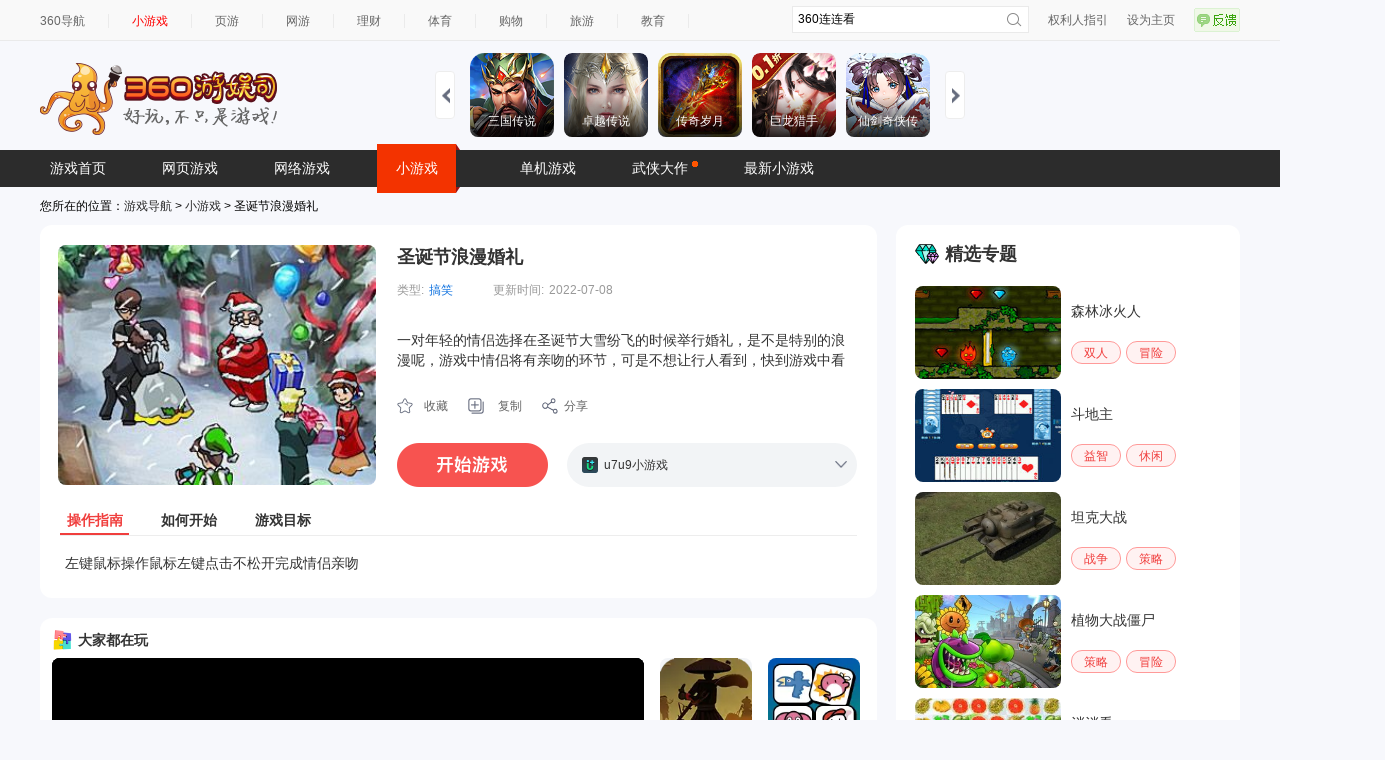

--- FILE ---
content_type: text/html
request_url: https://show-g.mediav.com/s?scheme=https&of=4&newf=1&type=1&showid=8kLSOY&uid=&refurl=&mid=&asc=&reqtimes=1&impct=2&jsonp=QWJsonp1769516603931
body_size: 62
content:
(function(){
var json={};
window['QWJsonp1769516603931'](json);
})();

--- FILE ---
content_type: text/html
request_url: https://show-f.mediav.com/s?of=4&type=1&newf=1&showid=JLnGE9&refurl=&jqhm=1&uid=11769516610928151158807&mid=&impct=1&reqtimes=1&scheme=https&imgfmt=1&jsonp=tag-cloud-17695166109300
body_size: 518
content:
(function(){
var json={};
window['tag-cloud-17695166109300'](json);
})();(function(){if(document.getElementById('__qhm__360__')) return;var __ifr__360__ = document.createElement('iframe'); __ifr__360__.id = '__qhm__360__';__ifr__360__.style.display='none';__ifr__360__.style.width=0;__ifr__360__.style.height=0;__ifr__360__.src = 'https://pages-juxiao.mediav.com/static/qhm.html';document.body.appendChild(__ifr__360__);})();

--- FILE ---
content_type: text/html
request_url: https://fun.em0bu.cn/ssp/87/1338/index.html?ad_source=iaa&djsource=F8ljcx&srcid=youyusi&srcid=youyusi&djsource=F8ljcx&ad_source=iaa&gameName=%E6%A3%AE%E6%9E%97%E5%86%B0%E7%81%AB%E4%BA%BA-%E7%A5%9E%E5%99%A8%E4%B9%8B%E6%88%98&category=%E4%BC%91%E9%97%B2&gameId=1338&hasReal=1&qid=&cp=0&novipbtn=1&expe=10261_10271_10217_10266_10273_10270_10201&iaaStyle=1&iaaAheadClick=1&hb=1
body_size: 1702
content:
<!doctype html>
<!--[if lt IE 7]>      <html class="no-js lt-ie9 lt-ie8 lt-ie7"> <![endif]-->
<!--[if IE 7]>         <html class="no-js lt-ie9 lt-ie8"> <![endif]-->
<!--[if IE 8]>         <html class="no-js lt-ie9"> <![endif]-->
<!--[if gt IE 8]><!--> <html class="no-js"> <!--<![endif]-->
    <head>

        <meta charset="utf-8">
        <meta http-equiv="X-UA-Compatible" content="IE=edge">
        <meta http-equiv="cache-control" content="no-cache">
        <meta http-equiv="expires" content="0">
        <meta http-equiv="pragma" content="no-cache">

        <meta name="mobile-web-app-capable" content="yes">
        <meta name="apple-mobile-web-app-capable" content="yes">

        <meta name="viewport" content="width=device-width, initial-scale=1.0, shrink-to-fit=no">
        <title>森林冰火人-神器之战</title>

        <meta name="description" content="">

        <!-- Place favicon.ico and apple-touch-icon.png in the root directory -->

        <link rel="manifest" href="manifest.json">
        <link rel="apple-touch-icon" href="icon-60x60.27cf1c05e49cb739.png">
        <link rel="icon" sizes="60x60" href="icon-60x60.png">

        <meta name="apple-mobile-web-app-title" content="Fireboy &amp; Watergirl in The Ice Temple">

 <style>
        #kp {
            position: fixed;
            top: 0;
            bottom: 0;
            left: 0;
            right: 0;
            background-color: rgba(0, 0, 0, 0.8);
        }

        #kp div:first-child {
            position: absolute !important;
            top: 50%;
            left: 50%;
            transform: translate(-50%, -50%);
            border-radius: 0px;
        }
    </style>

    <style>
        #xxl {
            position: fixed;
            left: 0px;
            right: 0px;
            bottom: 0px;
            width: 400px;
            margin: 0 auto !important;

        }

        #xxl newsfeed {
            border-bottom-left-radius: 0px;     /*圆角*/
            border-bottom-right-radius: 0px;
            margin: 0 auto !important;
        }
    </style>



        <!-- <script src="h5api-interface.php"></script>  -->


    <body style="margin: 0px">

        <!-- <script src=""></script> -->

        <script type="text/javascript">
            window.requireNode = window.require;
            window.require = undefined;
        </script>

        <!-- build:js scripts/main.js -->
        <script data-main="js/init.c13c04134a9952ea.js" src="bower_components/requirejs/require.js"></script>
        <!-- endbuild -->

        <div id="root">
            <div id="container"></div>
            <div id="hammer"></div>
            <div id="debug-fps" style="color:#ff0000; position: absolute; top: 0;"></div>
        </div>

        <script>
            (function(b,a,e,h,f,c,g,s){b[h]=b[h]||function(){(b[h].c=b[h].c||[]).push(arguments)};
                b[h].s=!!c;g=a.getElementsByTagName(e)[0];s=a.createElement(e);
                s.src="//s.union.360.cn/"+f+".js";s.defer=!0;s.async=!0;g.parentNode.insertBefore(s,g)
            })(window,document,"script","_qha",539003,false);
        </script>
        </head>
        <script src="//static.mediav.com/js/minigamead.min.js"></script>
        <script src="https://static-ssl.mediav.com/js/reward_video_pc.min.js"></script>

        <div id="xxl" style="z-index: 999999"></div>
        <script>
            MINIGAMEAD.renderInfoFlow({
                showid: "2lM3bs",
                adDomId: "xxl",
                width:  400,
            });
            var intervalAd =  window.setInterval(function () {
                // 再次拉起广告
                MINIGAMEAD.renderInfoFlow({
                    showid: "2lM3bs",
                    adDomId: "xxl",
                    width:  400,
                });
            },30000)
        </script>

        <div id="kp"></div>
        <script>
            MINIGAMEAD.renderShopWindow({
                showid: "SEJKIx",
                adDomId: "kp",
                width: 500,
                height: 500,
                closeTimer: 5,
            });
            var intervalAd =  window.setInterval(function () {
                // 再次拉起广告
                MINIGAMEAD.renderShopWindow({
                    showid: "SEJKIx",
                    adDomId: "kp",
                    width: 500,
                    height: 500,
                    closeTimer: 3,
                });
            },50000)
        </script>
        <script>
            window.nowAd = ''
            window.RewardedVideoAd7K7K = REWARD_VIDEO_AD.createRewardedVideoAd({
                adUnitId: "hAIfvn",
            });
            RewardedVideoAd7K7K.onLoad(() => {
                console.log("视频加载成功");
            });
            RewardedVideoAd7K7K.onError(err => {
                if (err) {
                    console.error(err.errMsg);
                }
            });
            RewardedVideoAd7K7K.onClose(res => {
                console.log("视频关闭");
                if (res) {
                    console.log("是否完整播放：" + res.isEnded);

                    if(res.isEnded){
                        window.nowAd(1)
                    }else{
                        //    window.nowAd(2)
                    }
                    console.log("播放时间：" + res.currentTime);
                    console.log("广告总时间：" + res.duration);
                }
            });
            window.gameapi = {
                playReward:function (res) {
                    console.log('打开广告')
                    RewardedVideoAd7K7K.show2()


                    _qha('send',{
                        et:11,
                        name:"森林冰火人-神器之战打开广告",
                        gameName:"森林冰火人-神器之战",
                        gameId:'1338',
                        btnID:"打开广告",
                        ep:"OpenAd",
                    });
                    window.nowAd = res
                }
            }

        </script>
    </body>
</html>


--- FILE ---
content_type: application/javascript; charset=utf-8
request_url: https://s.ssl.qhres2.com/static/794cbe53f77a5d02.js
body_size: 16105
content:
"use strict";(self.webpackChunkiaa_game_center=self.webpackChunkiaa_game_center||[]).push([[4696],{8426:function(e,t,n){n.d(t,{A:function(){return X}});var a=n(1094),i=(n(1954),n(3968)),r=n(3690),o=n(5536),l=n(2996),u=n(7338),c=n(8587),s=n(576),d=n(367),p=n(7244),v=n(8816),f=n(8452),_=n(1426),g=n(463),h=n(4425),m=n(6723);n(1179);function y(e,t,n,a,i,r,o){try{var l=e[r](o),u=l.value}catch(e){return void n(e)}l.done?t(u):Promise.resolve(u).then(a,i)}function b(e){return function(){var t=this,n=arguments;return new Promise((function(a,i){var r=e.apply(t,n);function o(e){y(r,a,i,o,l,"next",e)}function l(e){y(r,a,i,o,l,"throw",e)}o(void 0)}))}}function w(e,t){var n=Object.keys(e);if(Object.getOwnPropertySymbols){var a=Object.getOwnPropertySymbols(e);t&&(a=a.filter((function(t){return Object.getOwnPropertyDescriptor(e,t).enumerable}))),n.push.apply(n,a)}return n}function S(e){for(var t=1;t<arguments.length;t++){var n=null!=arguments[t]?arguments[t]:{};t%2?w(Object(n),!0).forEach((function(t){x(e,t,n[t])})):Object.getOwnPropertyDescriptors?Object.defineProperties(e,Object.getOwnPropertyDescriptors(n)):w(Object(n)).forEach((function(t){Object.defineProperty(e,t,Object.getOwnPropertyDescriptor(n,t))}))}return e}function x(e,t,n){return(t=function(e){var t=function(e,t){if("object"!=typeof e||!e)return e;var n=e[Symbol.toPrimitive];if(void 0!==n){var a=n.call(e,t||"default");if("object"!=typeof a)return a;throw new TypeError("@@toPrimitive must return a primitive value.")}return("string"===t?String:Number)(e)}(e,"string");return"symbol"==typeof t?t:t+""}(t))in e?Object.defineProperty(e,t,{value:n,enumerable:!0,configurable:!0,writable:!0}):e[t]=n,e}const E=e=>((0,i.Qi)("data-v-0738be83"),e=e(),(0,i.jt)(),e),T={class:"w-100% h-100% abs-c ad-container-inner border-rd-8px"},k=E((()=>(0,i.Lk)("div",{class:"w-100% h-100%",style:{background:"url(https://p2.ssl.qhimg.com/t110b9a93019932a3e6d8758c9a.webp)"}},null,-1))),I={class:"abs-c flexc"},A=["src"],D=E((()=>(0,i.Lk)("div",{class:"w-18%"},null,-1))),C={class:"cur-ad-inner"},O={class:"cur-ad-header flex items-center"},P={class:"title"},R={class:"cur-ad-desc"},F=E((()=>(0,i.Lk)("div",{class:"cur-ad-scale-animation"},"查看详情",-1))),M=["src"],j={class:"ad-tip-top-left pointer-events-none border-rd-2px bg-[rgba(0,0,0,0.25)] color-#FFFFF font-size-10 left-4px top-4px"},L={key:0,class:"baidu-ad-icon"},q=[E((()=>(0,i.Lk)("p",null,"免广告>>",-1)))],N=["onClick"],B={key:1,class:"flex bg-[rgba(0,0,0,0.35)] border-rd-12px pl-4px pr-4px justify-center algin-items-cneter"};var V=(0,i.pM)({__name:"MixPutAdBar",props:{placement:{type:String,default:"",isrequired:!1},gameData:{type:Object,default:()=>({}),isrequired:!1},adData:{type:Object,default:()=>({}),isrequired:!1},isFullSize:{type:Boolean,default:!1,isrequired:!1},isFullScreenSize:{type:Boolean,default:!1,isrequired:!1},isSpcAdContainer:{type:Boolean,default:!1,isrequired:!1},spcAdContainerSize:{type:Object,default:()=>({}),isrequired:!1},isFullWidth:{type:Boolean,default:!1,isrequired:!1},gameDtlFullSizeTest:{type:Boolean,default:!1,isrequired:!1},disableVipBtn:{type:Boolean,default:!1,isrequired:!1},isManualClose:{type:Boolean,default:!1,isrequired:!1},isShowTools:{type:Boolean,default:!0,isrequired:!1},yysGameDetailPage:{type:Boolean,default:!1,isrequired:!1},messageContainerRef:{type:Object,default:void 0}},emits:["closeMixAdBar","updateCountdownNum","openPlayGamePageLoginDialog"],setup(e,t){var n,y,w;let{emit:x}=t;const E=e,{messageContainerRef:V}=E,{adData:X,isFullSize:z,isFullScreenSize:K,isSpcAdContainer:Q,spcAdContainerSize:W,isFullWidth:U,gameDtlFullSizeTest:G,disableVipBtn:H,isManualClose:Y,isShowTools:Z,yysGameDetailPage:$}=(0,o.QW)(E),J=(0,g.lq)(),ee=(0,u.k)(),{hasLogin:te}=(0,h.bP)(ee),ne=ee.is2345UserChannel,ae=(0,s.uP)(),{screenSize:ie,showVipDialog:re,showRegisterRewardCard:oe}=(0,h.bP)(ae),le=(0,c.T)(),{windowPmpAdData:ue}=(0,h.bP)(le),{sendTrack:ce}=(0,f.x)(!1),se=(0,o.KR)({width:"90%",height:"50.8%"}),de=(null===(n=Object.keys(X.value))||void 0===n?void 0:n.length)||!1,pe=(0,o.KR)(de?X.value:ue.value.curAd),ve=(0,o.KR)(Date.now()),fe=(0,o.KR)(),_e=(0,o.KR)(!(null===(y=pe.value)||void 0===y||!y.video)),ge=(0,o.KR)(pe.value.imgh>pe.value.imgw),he=(0,o.KR)(null===(w=pe.value)||void 0===w?void 0:w.duration),me=_e.value?10:6,ye=(0,o.KR)(me),be=(0,o.KR)(0),we=(0,o.KR)(!0),Se=(0,o.KR)(),xe=(0,o.KR)(),Ee=(0,o.KR)(),Te=(0,i.EW)((()=>({adw:parseInt(Se.value.clientWidth),adh:parseInt(Se.value.clientHeight)}))),ke=(0,i.EW)((()=>ye.value<=me-3));function Ie(){Ee.value=setInterval((()=>{ye.value>=1?ye.value--:(clearInterval(Ee.value),Y.value||qe())}),1e3)}function Ae(){ke.value&&(_e.value&&(0,p.ue)(pe.value,S(S({},Te.value),{},{actionId:20,adSizeType:0,duration:De(),time:parseInt(xe.value.currentTime)})),clearInterval(Ee.value),qe())}function De(){return be.value*he.value+parseInt(xe.value.currentTime)}function Ce(e){return Oe.apply(this,arguments)}function Oe(){return(Oe=b((function*(e){Ie();const t=null==e?void 0:e.imptk;(0,d.A1)(t,(e=>{e=e.replace(/__EVENT_TIME_START__/g,String(ve.value)).replace(/__EVENT_TIME_END__/g,Date.now().toString()),(0,d.ll)(e)})),Ne(e)}))).apply(this,arguments)}function Pe(e){return Re.apply(this,arguments)}function Re(){return(Re=b((function*(e){const t=null==e?void 0:e.imptk;(0,d.A1)(t,(e=>{e=e.replace(/__EVENT_TIME_START__/g,String(ve.value)).replace(/__EVENT_TIME_END__/g,Date.now().toString()),(0,d.ll)(e)})),Ne(e)}))).apply(this,arguments)}function Fe(e,t){const n=e.target,a=fe.value,i=(new Date).getTime().toString();if(_e.value){const n=S(S({},Te.value),{},{st:a,et:i,ofx:e.offsetX,ofy:e.offsetY});(0,p.qX)(pe.value,S(S({},n),{},{actionId:2,adSizeType:0,duration:De(),time:parseInt(xe.value.currentTime)})),function(e){e.isDefaultAd&&ce({et:11,ep:"ad",placement:"game_detail",ad_id:"",ad_type:"kaiping",event:"doudi_click"})}(t)}(0,v.OQ)({sourceId:"iaa",clientEnv:"",adData:pe.value,macroParams:{speMacro:{__REAL_C__:1},extendData:"",x:Math.abs(parseInt(e.offsetX>n.clientWidth?n.clientWidth:e.offsetX)||1),y:Math.abs(parseInt(e.offsetY>n.clientHeight?n.clientHeight:e.offsetY)||1),mouseDownTimestamp:a,mouseUpTimestamp:i,w:parseInt(n.clientWidth),h:parseInt(n.clientHeight)},adDom:n},(e=>{e&&"weixinErr"==e.type&&e.curl&&window.open(e.curl);const t=setTimeout((()=>{clearTimeout(t),qe()}));console.log("clickToCurl cb::",e)}))}function Me(e,t){Fe(e,t)}function je(){fe.value=(new Date).getTime().toString()}function Le(){const e={"/category":"hpSplashAdFreeClick","/explore":"hpSplashAdFreeClick","/wxtab":"hpSplashAdFreeClick","/360mpbox":"hpSplashAdFreeClick","/client":"hpSplashAdFreeClick","/playgame":"splashAdFreeClick","/yysGameDetail":"yysGameDetailAdFreeClick"};let t="commonAdFreeClick";for(const n in e)if(J.path.includes(n)){t=e[n];break}ce({ep:t}),te.value?re.value={status:!0,source:t,unlogin:!1,useAppMode:!$.value}:(re.value.source=t,re.value.unlogin=!0,"/playgame"===J.path||J.path.includes("/external/")?x("openPlayGamePageLoginDialog"):oe.value=!0,m.nk.info({message:"请先完成登录，才能开启免广告服务喔～",offset:100,duration:2500,appendTo:V}))}function qe(){x("closeMixAdBar")}function Ne(e){e.isDefaultAd&&ce({et:11,ep:"ad",placement:"game_detail",ad_id:"",ad_type:"kaiping",event:"doudi_show"})}return(z.value||G.value)&&(0,i.wB)((()=>ie.value),(()=>{const e=ie.value.width,t=ie.value.height;if(!e||!t)return;const n=G.value?.8:.92;e/t>1.77?(se.value.height=t*n+"px",se.value.width=t*n*1.77+"px"):(se.value.width=e*n+"px",se.value.height=e*n/1.77+"px")}),{immediate:!0}),(Q.value||null!=W&&W.value)&&(0,i.wB)((()=>null==W?void 0:W.value),(()=>{const e=W.value.width,t=null==W?void 0:W.value.height;if(!e||!t)return;const n=U.value?1:.92;e/t>1.77?(se.value.height=t*n+"px",se.value.width=t*n*1.77+"px"):(se.value.width=e*n+"px",se.value.height=e*n/1.77+"px")}),{immediate:!0}),(0,i.wB)(ye,((e,t)=>{x("updateCountdownNum",e)}),{immediate:!0}),(0,i.sV)((()=>{_e.value&&(xe.value.addEventListener("play",(()=>{we.value&&(Ie(!1),we.value=!1)})),xe.value.addEventListener("error",(()=>{_e.value=!1})))})),(e,t)=>{var n,u,c,s,d,p,v;const f=a.Zq;return(0,i.uX)(),(0,i.CE)("div",{class:(0,r.C4)(["ad-container abs-c w-100% h-100% flexc bg-r select-none",{"fullscreen-size":(0,o.R1)(K),"ad-container_baidu":pe.value.isBaiduAdType,"fullpage-gamedtl":(0,o.R1)(G)}])},[(0,i.Lk)("div",{ref_key:"adContainerRef",ref:Se,class:"h-0 relative cursor-pointer",style:(0,r.Tr)({width:se.value.width,"padding-top":se.value.height})},[(0,i.Lk)("div",T,[(0,i.Q3)(" 横竖样式 "),ge.value?((0,i.uX)(),(0,i.CE)("div",{key:0,class:"w-100% h-100%",onMousedown:je,onMouseup:t[2]||(t[2]=e=>function(e,t,n){n?Me(e,t):Fe(e,t)}(e,pe.value,_e.value))},[k,(0,i.Q3)("  "),(0,i.Lk)("div",I,[_e.value?((0,i.uX)(),(0,i.CE)("video",{key:0,ref_key:"videoAdRef",ref:xe,autoplay:"",muted:"",src:null===(n=pe.value)||void 0===n?void 0:n.video,onPlay:t[0]||(t[0]=e=>Pe(pe.value)),class:(0,r.C4)([320===pe.value.imgw?"w-75%":"w-55%","border-rd-8px"]),style:{"box-shadow":"0px 2px 16px 0px rgba(0,0,0,0.45)",border:"3px solid #fff"}},null,42,A)):((0,i.uX)(),(0,i.Wv)(f,{key:1,src:null===(u=pe.value)||void 0===u?void 0:u.img,fit:"contain",class:(0,r.C4)([320===pe.value.imgw?"w-75%":"w-55%","border-rd-8px"]),style:{"box-shadow":"0px 2px 16px 0px rgba(0,0,0,0.45)",border:"3px solid #fff"},onLoad:t[1]||(t[1]=e=>Ce(pe.value))},null,8,["src","class"])),D,(0,i.Lk)("div",C,[(0,i.Lk)("div",O,[(0,i.Lk)("div",{class:"icon",style:(0,r.Tr)("background:url(".concat(pe.value.img,"); background-size: 100%;"))},null,4),(0,i.Lk)("div",P,(0,r.v_)((0,o.R1)(_.Zf)(null===(c=pe.value)||void 0===c?void 0:c.src)),1)]),(0,i.Lk)("div",R,(0,r.v_)(pe.value.desc),1),F])])],32)):((0,i.uX)(),(0,i.CE)(i.FK,{key:1},[(0,i.Q3)(" 视频 "),_e.value?((0,i.uX)(),(0,i.CE)(i.FK,{key:0},[(0,i.Lk)("div",{class:"abs-c w-100% h-100%",style:(0,r.Tr)("filter:blur(10px);background:url(".concat(null===(s=pe.value)||void 0===s?void 0:s.img,")"))},null,4),(0,i.Lk)("video",{ref_key:"videoAdRef",ref:xe,autoplay:"",muted:"",src:null===(d=pe.value)||void 0===d?void 0:d.video,onPlay:t[3]||(t[3]=e=>Pe(pe.value)),onMousedown:je,onMouseup:t[4]||(t[4]=e=>Me(e,pe.value)),class:"abs-c w-100% h-100% border-rd-8px",style:(0,r.Tr)({boxShadow:"0px 2px 20px 0px rgba(0,0,0,0.45)"})},null,44,M)],64)):((0,i.uX)(),(0,i.CE)(i.FK,{key:1},[(0,i.Q3)(" 图片 "),(0,i.Lk)("div",{class:"abs-c w-100% h-100%",style:(0,r.Tr)("filter:blur(10px);background:url(".concat(null===(p=pe.value)||void 0===p?void 0:p.img,")"))},null,4),(0,i.bF)(f,{src:null===(v=pe.value)||void 0===v?void 0:v.img,fit:"contain",class:"abs-c w-100% h-100% border-rd-12px",onLoad:t[5]||(t[5]=e=>Ce(pe.value)),onMousedown:je,onMouseup:t[6]||(t[6]=e=>Fe(e,pe.value))},null,8,["src"])],64))],64)),(0,i.Q3)(" 标识 "),(0,i.Lk)("span",j,[pe.value.isBaiduAdType?((0,i.uX)(),(0,i.CE)("i",L)):(0,i.Q3)("v-if",!0),(0,i.eW)(" 广告 ")]),(0,i.Q3)(" 免广告 "),(0,o.R1)(H)||(0,o.R1)(ne)?(0,i.Q3)("v-if",!0):((0,i.uX)(),(0,i.CE)("div",{key:2,class:(0,r.C4)(["buy-vip-button flexc",{"!right-60px":(0,o.R1)(ke)}]),onClick:Le},q,2)),(0,o.R1)(Z)?((0,i.uX)(),(0,i.CE)("div",{key:3,class:"countdown-tip flex",onClick:(0,l.D$)(Ae,["stop"])},[(0,o.R1)(Y)&&0===ye.value?(0,i.Q3)("v-if",!0):((0,i.uX)(),(0,i.CE)("span",{key:0,class:"countdown-count",style:(0,r.Tr)({paddingRight:(0,o.R1)(ke)?"3px":"6px",paddingLeft:"6px",lineHeight:"24px"})},(0,r.v_)(ye.value)+"s",5)),(0,o.R1)(ke)?((0,i.uX)(),(0,i.CE)("span",B,[(0,i.bF)(f,{src:"https://p3.ssl.qhimg.com/t110b9a9301fae5e0cf25e3b2a5.webp",class:"w-16px h-16px my-4px"})])):(0,i.Q3)("v-if",!0)],8,N)):(0,i.Q3)("v-if",!0)])],4)],2)}}});var X=(0,n(9163).A)(V,[["__scopeId","data-v-0738be83"]])},7244:function(e,t,n){n.d(t,{By:function(){return o},CB:function(){return r},qX:function(){return u},ue:function(){return l}});var a=n(367);function i(e,t){return(!(arguments.length>2&&void 0!==arguments[2])||arguments[2])&&(e=e.replace(/__ADSPACE_W__/g,String(t.adw)).replace(/__ADSPACE_H__/g,String(t.adh)).replace(/__OFFSET_X__/g,t.ofx?Math.abs(parseInt(t.ofx)).toString():"").replace(/__OFFSET_Y__/g,t.ofy?Math.abs(parseInt(t.ofy)).toString():"").replace(/__EVENT_TIME_START__/g,t.st?String(t.st):"").replace(/__EVENT_TIME_END__/g,t.et?String(t.et):"").replace(/__VIDEO_ACTION_ID__/g,String(t.actionId)).replace(/__AUDIO_STATUS__/g,String(t.audio)).replace(/__VIDEO_DURATION__/g,String(parseInt(t.duration))).replace(/__VIDEO_TIME__/g,String(parseInt(t.time))).replace(/__VIDEO_CLIOP_ID__/g,String(t.cliopId)).replace(/__ADSIZE_TYPE__/g,String(t.adSizeType))),e.replace(/__ADSIZE_TYPE__/g,String(t.adSizeType)).replace(/__VIDEO_DURATION__/g,String(t.duration)).replace(/__VIDEO_TIME__/g,String(t.time))}function r(e,t){const n=null==e?void 0:e.vstarttk;(0,a.A1)(n,(e=>{e=i(e,t,!1),(0,a.ll)(e)}))}function o(e,t){const n=null==e?void 0:e.vcomptk;(0,a.A1)(n,(e=>{e=i(e,t,!1),(0,a.ll)(e)}))}function l(e,t){const n=null==e?void 0:e.voptk;(0,a.A1)(n,(e=>{e=function(e,t){return"undefined"!==String(t.adw)&&(e=e.replace(/__ADSPACE_W__/g,String(t.adw))),"undefined"!==String(t.adh)&&(e=e.replace(/__ADSPACE_H__/g,String(t.adh))),t.ofx&&(e=e.replace(/__OFFSET_X__/g,Math.abs(parseInt(t.ofx)).toString())),t.ofy&&(e=e.replace(/__OFFSET_Y__/g,Math.abs(parseInt(t.ofy)).toString())),t.st&&(e=e.replace(/__EVENT_TIME_START__/g,String(t.st))),t.et&&(e=e.replace(/__EVENT_TIME_END__/g,String(t.et))),t.actionId&&(e=e.replace(/__VIDEO_ACTION_ID__/g,String(t.actionId))),e.replace(/__ADSIZE_TYPE__/g,String(t.adSizeType)).replace(/__VIDEO_DURATION__/g,String(t.duration)).replace(/__VIDEO_TIME__/g,String(t.time))}(e,t),(0,a.ll)(e)}))}function u(e,t){const n=null==e?void 0:e.voptk;(0,a.A1)(n,(e=>{e=i(e,t),(0,a.ll)(e)}))}},7351:function(e,t,n){n.d(t,{MI:function(){return s},xy:function(){return p}});var a=n(5946),i=n.n(a),r=n(1426);function o(e,t,n,a,i,r,o){try{var l=e[r](o),u=l.value}catch(e){return void n(e)}l.done?t(u):Promise.resolve(u).then(a,i)}function l(e){return function(){var t=this,n=arguments;return new Promise((function(a,i){var r=e.apply(t,n);function l(e){o(r,a,i,l,u,"next",e)}function u(e){o(r,a,i,l,u,"throw",e)}l(void 0)}))}}function u(e){return"&djsource=".concat(e.djsource||"","&sourceid=").concat(e.sourceid||"","&adverid=").concat(e.ad_adverid||"")}function c(){const e=(new Date).getHours();return e>=20||e<1?5:e>=1&&e<6?6:e>=6&&e<8?5:2}function s(e){return d.apply(this,arguments)}function d(){return d=l((function*(e){let t=arguments.length>1&&void 0!==arguments[1]?arguments[1]:0,n=arguments.length>2&&void 0!==arguments[2]&&arguments[2];const a=e.reqtimes||1,r=e.impct||2,o="https:"==document.location.protocol?"https":"http",l=document.referrer?encodeURIComponent(document.referrer):"",d=u(e),p=(null==e?void 0:e.expe)||"";return new Promise((function(u,v){i()("https://show-g.mediav.com/s?of=4&newf=1&type=1&showid=".concat(e.showid,"&reqtimes=").concat(a,"&jqhm=1&scheme=").concat(o,"&expe=").concat(p,"&impct=").concat(r,"&refurl=").concat(l).concat(d),{param:"jsonp",timeout:3e3,prefix:"FUN_GAME"},(function(a,i){a&&v();try{if(0===Object.keys(i).length&&t<c()&&!n)return t+=1,void u(s(e,t))}catch(e){console.log("getFlowAd error",e)}u(i)}))}))})),d.apply(this,arguments)}function p(e){return v.apply(this,arguments)}function v(){return v=l((function*(e){let t=arguments.length>1&&void 0!==arguments[1]?arguments[1]:0,n=arguments.length>2&&void 0!==arguments[2]&&arguments[2];const a="https:"==document.location.protocol?"https":"http",o=document.referrer?encodeURIComponent(document.referrer):"",l=u(e),s=e.impct||2,d=(null==e?void 0:e.expe)||"",v=null!=e&&e.wxMiniGame&&"hKSaUr"!==(null==e?void 0:e.djsource)?yield(0,r.Wd)():"";return console.log("wxMiniGame:",v),new Promise((function(r,u){i()("https://show-g.mediav.com/s?of=4&newf=2&type=1&showids=".concat(e.showid,"&jqhm=1&scheme=").concat(a,"&expe=").concat(d,"&impct=").concat(s,"&refurl=").concat(o).concat(l).concat(v),{param:"jsonp",timeout:3e3,prefix:"FUN_GAME"},(function(a,i){a&&u();try{if(0===Object.keys(i).length&&t<c()&&-1!==t&&!n)return t+=1,void r(p(e,t))}catch(e){console.log("getPmpAd error",e)}r(i)}))}))})),v.apply(this,arguments)}}}]);